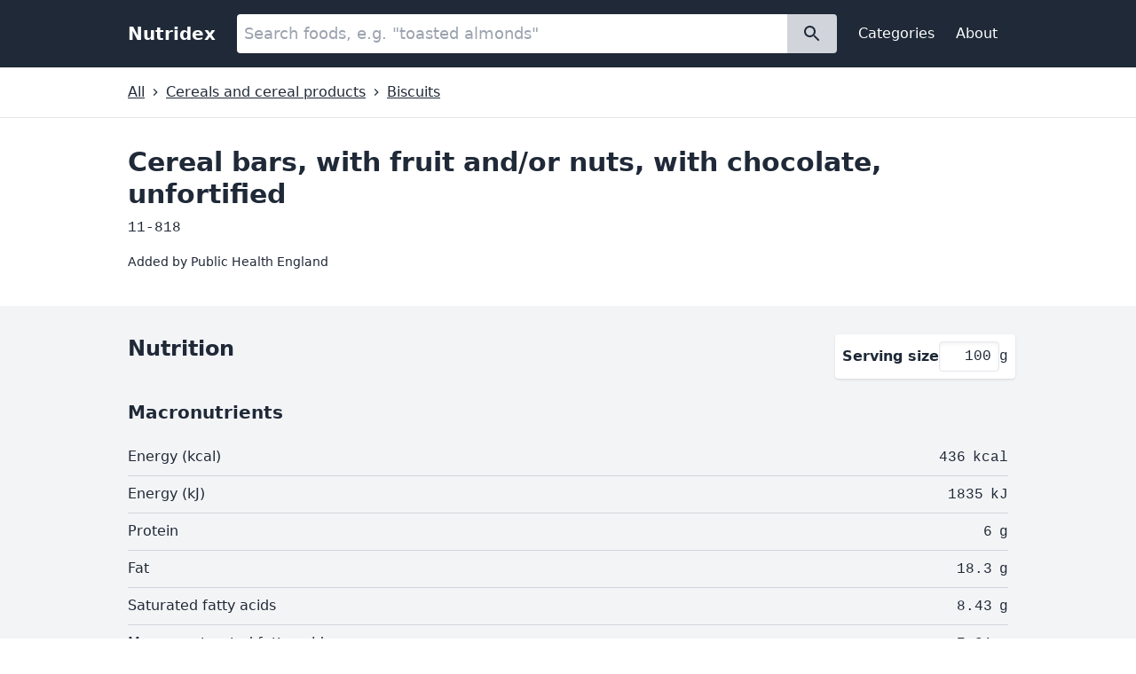

--- FILE ---
content_type: text/html; charset=utf-8
request_url: https://www.nutridex.org.uk/foods/2za9cry/cereal-bars-with-fruit-and-or-nuts-with-chocolate-unfortified
body_size: 4520
content:
<!DOCTYPE html><html lang="en-GB" class="overflow-y-scroll"><head><meta charSet="utf-8"/><meta name="viewport" content="width=device-width,initial-scale=1"/><title>Cereal bars, with fruit and/or nuts, with chocolate, unfortified – nutrition</title><meta name="description" content="See the nutrient content of &#x27;cereal bars, with fruit and/or nuts, with chocolate, unfortified&#x27; and more information from the UK food composition tables."/><link rel="stylesheet" href="/build/_assets/main-YCSP2LGX.css"/><script type="application/ld+json">{"@context":"https://schema.org","@type":"BreadcrumbList","itemListElement":[{"@type":"ListItem","position":1,"name":"All","item":"http://www.nutridex.org.uk/categories"},{"@type":"ListItem","position":2,"name":"Cereals and cereal products","item":"http://www.nutridex.org.uk/categories/cereals-and-cereal-products"},{"@type":"ListItem","position":3,"name":"Biscuits","item":"http://www.nutridex.org.uk/categories/cereals-and-cereal-products/biscuits"}]}</script><script defer="" data-domain="nutridex.org.uk" src="https://plausible.io/js/script.outbound-links.js"></script></head><body><div class="flex min-h-screen flex-col"><header class="bg-gray-800"><div class="container mx-auto flex flex-wrap items-center justify-between px-4 pb-4 pt-4 md:flex-nowrap md:justify-start md:p-4 md:pt-4"><strong class="mr-6 flex-none text-white"><a class="text-xl no-underline antialiased" href="/">Nutridex</a></strong><form method="get" action="/search" class="order-last mt-2 flex w-full md:order-none md:mt-0 md:mr-3" role="search"><label for="query" hidden="">Search foods</label><input class="w-full appearance-none rounded-l p-2 text-lg" id="query" name="query" type="search" placeholder="Search foods, e.g. &quot;toasted almonds&quot;" minLength="3" required="" value=""/><button class="rounded-r bg-gray-300 py-2 px-4 transition-colors hover:bg-gray-200" type="submit" aria-label="Search" data-testid="search-button"><svg aria-hidden="true" class="fill-current" xmlns="http://www.w3.org/2000/svg" viewBox="0 0 24 24" fill="black" width="24px" height="24px"><path d="M0 0h24v24H0z" fill="none"></path><path d="M15.5 14h-.79l-.28-.27C15.41 12.59 16 11.11 16 9.5 16 5.91 13.09 3 9.5 3S3 5.91 3 9.5 5.91 16 9.5 16c1.61 0 3.09-.59 4.23-1.57l.27.28v.79l5 4.99L20.49 19l-4.99-5zm-6 0C7.01 14 5 11.99 5 9.5S7.01 5 9.5 5 14 7.01 14 9.5 11.99 14 9.5 14z"></path></svg></button></form><button class="flex rounded py-2 pl-3 pr-2 text-white sm:hidden bg-gray-700">Menu <svg class="ml-2 fill-current" xmlns="http://www.w3.org/2000/svg" viewBox="0 0 24 24" fill="black" width="24px" height="24px"><path d="M0 0h24v24H0z" fill="none"></path><path d="M3 18h18v-2H3v2zm0-5h18v-2H3v2zm0-7v2h18V6H3z"></path></svg></button><nav class="flex w-full gap-1 text-white sm:w-auto sm:flex-none sm:items-center h-0 overflow-hidden sm:h-auto sm:overflow-auto"><ul class="flex flex-col gap-1 sm:flex-row sm:items-center"><li><a class="block rounded bg-gray-700 px-3 py-2 text-center no-underline transition-colors sm:bg-inherit sm:hover:bg-gray-700" href="/categories">Categories</a></li><li><a class="block rounded bg-gray-700 px-3 py-2 text-center no-underline transition-colors sm:bg-inherit sm:hover:bg-gray-700" href="/about">About</a></li></ul></nav></div></header><div role="main" class="flex-grow"><nav class="mb-8 border-b"><ol class="container mx-auto flex p-4"><li class="flex items-center"><a href="/categories">All</a><svg class="mx-1 fill-current" xmlns="http://www.w3.org/2000/svg" viewBox="0 0 24 24" fill="black" width="1em" height="1em"><path d="M0 0h24v24H0z" fill="none"></path><path d="M10 6L8.59 7.41 13.17 12l-4.58 4.59L10 18l6-6z"></path></svg></li><li class="flex items-center"><a href="/categories/cereals-and-cereal-products">Cereals and cereal products</a><svg class="mx-1 fill-current" xmlns="http://www.w3.org/2000/svg" viewBox="0 0 24 24" fill="black" width="1em" height="1em"><path d="M0 0h24v24H0z" fill="none"></path><path d="M10 6L8.59 7.41 13.17 12l-4.58 4.59L10 18l6-6z"></path></svg></li><li class="flex items-center"><a href="/categories/cereals-and-cereal-products/biscuits">Biscuits</a></li></ol></nav><div class="container mx-auto mb-10 px-4"><h1 class="mb-2">Cereal bars, with fruit and/or nuts, with chocolate, unfortified</h1><div class="mb-4 font-mono" title="Unique identifier">11-818</div><div class="text-sm">Added by <!-- -->Public Health England</div></div><div class="bg-gray-100"><section class="container mx-auto mb-8 px-4 py-8"><div class="flex flex-col justify-between sm:flex-row"><h2 class="mb-2">Nutrition</h2><label for="serving-size" class="-ml-2 -mr-2 mb-6 flex cursor-pointer items-center justify-between gap-4 rounded bg-white p-2 shadow sm:-ml-0"><span class="font-bold">Serving size</span><div class="flex items-center gap-2 font-mono"><input class="rounded border px-2 py-1 text-right shadow-inner" id="serving-size" name="serving-size" type="text" inputMode="numeric" pattern="[0-9]*" minLength="1" maxLength="5" size="5" required="" value="100"/><span>g</span></div></label></div><h3 class="mb-4">Macronutrients</h3><div class="mb-8"><dl><div class="flex justify-between border-b border-gray-300 py-2"><dt>Energy (kcal)</dt><dd class="whitespace-no-wrap ml-4 text-right"><span class="inline-block font-mono">436</span><span class="ml-2 inline-block font-mono">kcal</span></dd></div><div class="flex justify-between border-b border-gray-300 py-2"><dt>Energy (kJ)</dt><dd class="whitespace-no-wrap ml-4 text-right"><span class="inline-block font-mono">1835</span><span class="ml-2 inline-block font-mono">kJ</span></dd></div><div class="flex justify-between border-b border-gray-300 py-2"><dt>Protein</dt><dd class="whitespace-no-wrap ml-4 text-right"><span class="inline-block font-mono">6</span><span class="ml-2 inline-block font-mono">g</span></dd></div><div class="flex justify-between border-b border-gray-300 py-2"><dt>Fat</dt><dd class="whitespace-no-wrap ml-4 text-right"><span class="inline-block font-mono">18.3</span><span class="ml-2 inline-block font-mono">g</span></dd></div><div class="flex justify-between border-b border-gray-300 py-2"><dt>Saturated fatty acids</dt><dd class="whitespace-no-wrap ml-4 text-right"><span class="inline-block font-mono">8.43</span><span class="ml-2 inline-block font-mono">g</span></dd></div><div class="flex justify-between border-b border-gray-300 py-2"><dt>Monounsaturated fatty acids</dt><dd class="whitespace-no-wrap ml-4 text-right"><span class="inline-block font-mono">7.21</span><span class="ml-2 inline-block font-mono">g</span></dd></div><div class="flex justify-between border-b border-gray-300 py-2"><dt>Polyunsaturated fatty acids</dt><dd class="whitespace-no-wrap ml-4 text-right"><span class="inline-block font-mono">1.72</span><span class="ml-2 inline-block font-mono">g</span></dd></div><div class="flex justify-between border-b border-gray-300 py-2"><dt>Carbohydrate</dt><dd class="whitespace-no-wrap ml-4 text-right"><span class="inline-block font-mono">66</span><span class="ml-2 inline-block font-mono">g</span></dd></div><div class="flex justify-between border-b border-gray-300 py-2"><dt>Total sugars</dt><dd class="whitespace-no-wrap ml-4 text-right"><span class="inline-block font-mono">40.7</span><span class="ml-2 inline-block font-mono">g</span></dd></div><div class="flex justify-between border-b border-gray-300 py-2"><dt>Fibre (AOAC)</dt><dd class="whitespace-no-wrap ml-4 text-right"><span class="inline-block font-mono">5.1</span><span class="ml-2 inline-block font-mono">g</span></dd></div></dl></div><h3 class="mb-4">Minerals</h3><div class="mb-8"><dl><div class="flex justify-between border-b border-gray-300 py-2"><dt>Salt</dt><dd class="whitespace-no-wrap ml-4 text-right"><span class="inline-block font-mono">0.55</span><span class="ml-2 inline-block font-mono">g</span></dd></div><div class="flex justify-between border-b border-gray-300 py-2"><dt>Sodium</dt><dd class="whitespace-no-wrap ml-4 text-right"><span class="inline-block font-mono">221</span><span class="ml-2 inline-block font-mono">mg</span></dd></div><div class="flex justify-between border-b border-gray-300 py-2"><dt>Potassium</dt><dd class="whitespace-no-wrap ml-4 text-right"><span class="inline-block font-mono">309</span><span class="ml-2 inline-block font-mono">mg</span></dd></div><div class="flex justify-between border-b border-gray-300 py-2"><dt>Calcium</dt><dd class="whitespace-no-wrap ml-4 text-right"><span class="inline-block font-mono">73</span><span class="ml-2 inline-block font-mono">mg</span></dd></div><div class="flex justify-between border-b border-gray-300 py-2"><dt>Magnesium</dt><dd class="whitespace-no-wrap ml-4 text-right"><span class="inline-block font-mono">58</span><span class="ml-2 inline-block font-mono">mg</span></dd></div><div class="flex justify-between border-b border-gray-300 py-2"><dt>Phosphorus</dt><dd class="whitespace-no-wrap ml-4 text-right"><span class="inline-block font-mono">182</span><span class="ml-2 inline-block font-mono">mg</span></dd></div><div class="flex justify-between border-b border-gray-300 py-2"><dt>Iron</dt><dd class="whitespace-no-wrap ml-4 text-right"><span class="inline-block font-mono">1.92</span><span class="ml-2 inline-block font-mono">mg</span></dd></div><div class="flex justify-between border-b border-gray-300 py-2"><dt>Copper</dt><dd class="whitespace-no-wrap ml-4 text-right"><span class="inline-block font-mono">0.32</span><span class="ml-2 inline-block font-mono">mg</span></dd></div><div class="flex justify-between border-b border-gray-300 py-2"><dt>Zinc</dt><dd class="whitespace-no-wrap ml-4 text-right"><span class="inline-block font-mono">1.2</span><span class="ml-2 inline-block font-mono">mg</span></dd></div><div class="flex justify-between border-b border-gray-300 py-2"><dt>Chloride</dt><dd class="whitespace-no-wrap ml-4 text-right"><span class="inline-block font-mono">300</span><span class="ml-2 inline-block font-mono">mg</span></dd></div><div class="flex justify-between border-b border-gray-300 py-2"><dt>Manganese</dt><dd class="whitespace-no-wrap ml-4 text-right"><span class="inline-block font-mono">0.14</span><span class="ml-2 inline-block font-mono">mg</span></dd></div><div class="flex justify-between border-b border-gray-300 py-2"><dt>Selenium</dt><dd class="whitespace-no-wrap ml-4 text-right"><span class="inline-block font-mono">2</span><span class="ml-2 inline-block font-mono">µg</span></dd></div><div class="flex justify-between border-b border-gray-300 py-2"><dt>Iodine</dt><dd class="whitespace-no-wrap ml-4 text-right"><span class="inline-block font-mono">6</span><span class="ml-2 inline-block font-mono">µg</span></dd></div></dl></div><h3 class="mb-4">Vitamins</h3><div class="mb-8"><dl><div class="flex justify-between border-b border-gray-300 py-2"><dt>Carotene</dt><dd class="whitespace-no-wrap ml-4 text-right"><span class="inline-block font-mono"><span>Trace</span></span></dd></div><div class="flex justify-between border-b border-gray-300 py-2"><dt>Retinol equivalent</dt><dd class="whitespace-no-wrap ml-4 text-right"><span class="inline-block font-mono"><span>Trace</span></span></dd></div><div class="flex justify-between border-b border-gray-300 py-2"><dt>Vitamin D</dt><dd class="whitespace-no-wrap ml-4 text-right"><span class="inline-block font-mono"><span>Trace</span></span></dd></div><div class="flex justify-between border-b border-gray-300 py-2"><dt>Vitamin E</dt><dd class="whitespace-no-wrap ml-4 text-right"><span class="inline-block font-mono">2.24</span><span class="ml-2 inline-block font-mono">mg</span></dd></div><div class="flex justify-between border-b border-gray-300 py-2"><dt>Thiamin</dt><dd class="whitespace-no-wrap ml-4 text-right"><span class="inline-block font-mono">0.18</span><span class="ml-2 inline-block font-mono">mg</span></dd></div><div class="flex justify-between border-b border-gray-300 py-2"><dt>Riboflavin</dt><dd class="whitespace-no-wrap ml-4 text-right"><span class="inline-block font-mono">0.08</span><span class="ml-2 inline-block font-mono">mg</span></dd></div><div class="flex justify-between border-b border-gray-300 py-2"><dt>Niacin</dt><dd class="whitespace-no-wrap ml-4 text-right"><span class="inline-block font-mono">1.5</span><span class="ml-2 inline-block font-mono">mg</span></dd></div><div class="flex justify-between border-b border-gray-300 py-2"><dt>Vitamin B6</dt><dd class="whitespace-no-wrap ml-4 text-right"><span class="inline-block font-mono">0.07</span><span class="ml-2 inline-block font-mono">mg</span></dd></div><div class="flex justify-between border-b border-gray-300 py-2"><dt>Vitamin B12</dt><dd class="whitespace-no-wrap ml-4 text-right"><span class="inline-block font-mono">0.1</span><span class="ml-2 inline-block font-mono">µg</span></dd></div><div class="flex justify-between border-b border-gray-300 py-2"><dt>Folate</dt><dd class="whitespace-no-wrap ml-4 text-right"><span class="inline-block font-mono">10</span><span class="ml-2 inline-block font-mono">µg</span></dd></div><div class="flex justify-between border-b border-gray-300 py-2"><dt>Vitamin C</dt><dd class="whitespace-no-wrap ml-4 text-right"><span class="inline-block font-mono"><span>Trace</span></span></dd></div></dl></div></section></div><div class="container mx-auto px-4"><section class="mb-8"><h2 class="mb-4">Description</h2><p>5 samples, 4 products, including Cadbury Brunch, Tracker cereal and Alpen cereal bars</p></section><section class="mb-8"><h2 class="mb-4">References</h2><p>DH, Nutrient analysis of biscuits, buns, cakes and pastries, 2011</p></section><section class="mb-8 border-t pt-8"><h2 class="mb-4"><abbr title="Potential Renal Acid Load" class="cursor-help">PRAL</abbr> <!-- -->Score</h2><p class="mb-2 font-mono">0.73<!-- --> mEq/100 <!-- -->g<!-- --> <!-- -->(acid-forming)</p><small class="opacity-75">Estimated using the Remer &amp; Manz formula.</small></section></div></div><footer class="bg-gray-100 py-8"><div class="container mx-auto px-4"><small class="mb-4 block">Brought to you by Elise Kelly<!-- --> <abbr title="Registered Dietitian" class="cursor-help">RD</abbr> <!-- -->and <a href="https://www.simonsinclair.com">Simon Sinclair</a> •<!-- --> <a href="mailto:team@foodserviceshouse.com">team@foodserviceshouse.com</a></small><small class="block">© 2025 Nutridex. All rights reserved.</small></div></footer></div><script>((STORAGE_KEY, restoreKey) => {
    if (!window.history.state || !window.history.state.key) {
      let key = Math.random().toString(32).slice(2);
      window.history.replaceState({
        key
      }, "");
    }
    try {
      let positions = JSON.parse(sessionStorage.getItem(STORAGE_KEY) || "{}");
      let storedY = positions[restoreKey || window.history.state.key];
      if (typeof storedY === "number") {
        window.scrollTo(0, storedY);
      }
    } catch (error) {
      console.error(error);
      sessionStorage.removeItem(STORAGE_KEY);
    }
  })("positions", null)</script><script>window.ENV = {"PUBLIC_CONVERTKIT_API_KEY":"3JgFXKHVeVTdjWFk1en-Ww"};</script><link rel="modulepreload" href="/build/entry.client-6HBZCGWH.js"/><link rel="modulepreload" href="/build/_shared/chunk-6B6O5TMY.js"/><link rel="modulepreload" href="/build/_shared/chunk-4HXKWYDW.js"/><link rel="modulepreload" href="/build/_shared/chunk-Q3IECNXJ.js"/><link rel="modulepreload" href="/build/_shared/chunk-PGOH7JLP.js"/><link rel="modulepreload" href="/build/_shared/chunk-LFT2BAR3.js"/><link rel="modulepreload" href="/build/_shared/chunk-7QLVLIBI.js"/><link rel="modulepreload" href="/build/root-A3NDV4NQ.js"/><link rel="modulepreload" href="/build/routes/__standard-A4XTGUPB.js"/><link rel="modulepreload" href="/build/_shared/chunk-IE7GTPKS.js"/><link rel="modulepreload" href="/build/_shared/chunk-Z52LETZL.js"/><link rel="modulepreload" href="/build/_shared/chunk-MBCWD2BA.js"/><link rel="modulepreload" href="/build/_shared/chunk-64DTIIQ2.js"/><link rel="modulepreload" href="/build/_shared/chunk-ECOHZX7B.js"/><link rel="modulepreload" href="/build/_shared/chunk-URNZPFSF.js"/><link rel="modulepreload" href="/build/routes/__standard/foods/$sid/$slug/index-UYWFUIBQ.js"/><script>window.__remixContext = {"url":"/foods/2za9cry/cereal-bars-with-fruit-and-or-nuts-with-chocolate-unfortified","state":{"loaderData":{"root":{"user":null,"ENV":{"PUBLIC_CONVERTKIT_API_KEY":"3JgFXKHVeVTdjWFk1en-Ww"}},"routes/__standard/foods/$sid/$slug/index":{"requestUrl":"http://www.nutridex.org.uk/foods/2za9cry/cereal-bars-with-fruit-and-or-nuts-with-chocolate-unfortified","user":null,"food":{"sid":"2za9cry","slug":"cereal-bars-with-fruit-and-or-nuts-with-chocolate-unfortified","authorId":"4e87fca8-ecf0-45b5-a7c9-746640204231","name":"Cereal bars, with fruit and/or nuts, with chocolate, unfortified","code":"11-818","description":"5 samples, 4 products, including Cadbury Brunch, Tracker cereal and Alpen cereal bars","references":"DH, Nutrient analysis of biscuits, buns, cakes and pastries, 2011","footnote":null,"categoryId":"e702c492-975a-4e3b-8305-99bd2c839bad","brandId":null,"diets":[],"author":{"name":"Public Health England","email":"phe.enquiries@phe.gov.uk"},"brand":null},"parentCategories":[{"path":"cereals-and-cereal-products","name":"Cereals and cereal products","slug":"cereals-and-cereal-products","parent":null},{"path":"cereals-and-cereal-products/biscuits","name":"Biscuits","slug":"biscuits","parent":null}],"proximates":{"kcals":[{"value":436,"nutrient":{"id":"kcals","name":"Energy (kcal)","unit":"kcal"}}],"kj":[{"value":1835,"nutrient":{"id":"kj","name":"Energy (kJ)","unit":"kJ"}}],"prot":[{"value":6,"nutrient":{"id":"prot","name":"Protein","unit":"g"}}],"fat":[{"value":18.3,"nutrient":{"id":"fat","name":"Fat","unit":"g"}}],"satfod":[{"value":8.43,"nutrient":{"id":"satfod","name":"Saturated fatty acids","unit":"g"}}],"monofod":[{"value":7.21,"nutrient":{"id":"monofod","name":"Monounsaturated fatty acids","unit":"g"}}],"polyfod":[{"value":1.72,"nutrient":{"id":"polyfod","name":"Polyunsaturated fatty acids","unit":"g"}}],"cho":[{"value":66,"nutrient":{"id":"cho","name":"Carbohydrate","unit":"g"}}],"totsug":[{"value":40.7,"nutrient":{"id":"totsug","name":"Total sugars","unit":"g"}}],"aoacfib":[{"value":5.1,"nutrient":{"id":"aoacfib","name":"Fibre (AOAC)","unit":"g"}}]},"inorganics":{"salt":[{"value":0.5525,"nutrient":{"id":"salt","name":"Salt","unit":"g"}}],"na":[{"value":221,"nutrient":{"id":"na","name":"Sodium","unit":"mg"}}],"k":[{"value":309,"nutrient":{"id":"k","name":"Potassium","unit":"mg"}}],"ca":[{"value":73,"nutrient":{"id":"ca","name":"Calcium","unit":"mg"}}],"mg":[{"value":58,"nutrient":{"id":"mg","name":"Magnesium","unit":"mg"}}],"p":[{"value":182,"nutrient":{"id":"p","name":"Phosphorus","unit":"mg"}}],"fe":[{"value":1.92,"nutrient":{"id":"fe","name":"Iron","unit":"mg"}}],"cu":[{"value":0.32,"nutrient":{"id":"cu","name":"Copper","unit":"mg"}}],"zn":[{"value":1.2,"nutrient":{"id":"zn","name":"Zinc","unit":"mg"}}],"cl":[{"value":300,"nutrient":{"id":"cl","name":"Chloride","unit":"mg"}}],"mn":[{"value":0.14,"nutrient":{"id":"mn","name":"Manganese","unit":"mg"}}],"se":[{"value":2,"nutrient":{"id":"se","name":"Selenium","unit":"µg"}}],"i":[{"value":6,"nutrient":{"id":"i","name":"Iodine","unit":"µg"}}]},"vitamins":{"carequ":[{"value":-1,"nutrient":{"id":"carequ","name":"Carotene","unit":"µg"}}],"retequ":[{"value":-1,"nutrient":{"id":"retequ","name":"Retinol equivalent","unit":"µg"}}],"vitd":[{"value":-1,"nutrient":{"id":"vitd","name":"Vitamin D","unit":"µg"}}],"vite":[{"value":2.24,"nutrient":{"id":"vite","name":"Vitamin E","unit":"mg"}}],"thia":[{"value":0.18,"nutrient":{"id":"thia","name":"Thiamin","unit":"mg"}}],"ribo":[{"value":0.08,"nutrient":{"id":"ribo","name":"Riboflavin","unit":"mg"}}],"niac":[{"value":1.5,"nutrient":{"id":"niac","name":"Niacin","unit":"mg"}}],"vitb6":[{"value":0.07,"nutrient":{"id":"vitb6","name":"Vitamin B6","unit":"mg"}}],"vitb12":[{"value":0.1,"nutrient":{"id":"vitb12","name":"Vitamin B12","unit":"µg"}}],"folt":[{"value":10,"nutrient":{"id":"folt","name":"Folate","unit":"µg"}}],"vitc":[{"value":-1,"nutrient":{"id":"vitc","name":"Vitamin C","unit":"mg"}}]},"isAlcoholicBeverage":false,"hasSignificantValues":false,"pralScore":0.73},"routes/__standard":null},"actionData":null,"errors":null},"future":{"v2_dev":{"port":8002},"unstable_postcss":false,"unstable_tailwind":false,"v2_errorBoundary":true,"v2_headers":true,"v2_meta":true,"v2_normalizeFormMethod":true,"v2_routeConvention":true}};</script><script type="module" async="">import "/build/manifest-D9B31817.js";
import * as route0 from "/build/root-A3NDV4NQ.js";
import * as route1 from "/build/routes/__standard-A4XTGUPB.js";
import * as route2 from "/build/routes/__standard/foods/$sid/$slug/index-UYWFUIBQ.js";
window.__remixRouteModules = {"root":route0,"routes/__standard":route1,"routes/__standard/foods/$sid/$slug/index":route2};

import("/build/entry.client-6HBZCGWH.js");</script></body></html>

--- FILE ---
content_type: application/javascript; charset=UTF-8
request_url: https://www.nutridex.org.uk/build/_shared/chunk-Z52LETZL.js
body_size: -524
content:
var o=e=>{var r,n;let t=[];return(r=e.parent)!=null&&r.parent&&t.push({...(n=e.parent)==null?void 0:n.parent,parent:null}),e.parent&&t.push({...e.parent,parent:null}),t.push({...e,parent:null}),t};export{o as a};


--- FILE ---
content_type: application/javascript; charset=UTF-8
request_url: https://www.nutridex.org.uk/build/routes/__standard/foods/$sid/$slug/index-UYWFUIBQ.js
body_size: 1825
content:
import{a as M,b as T}from"/build/_shared/chunk-IE7GTPKS.js";import"/build/_shared/chunk-Z52LETZL.js";import{a as z}from"/build/_shared/chunk-MBCWD2BA.js";import{a as P}from"/build/_shared/chunk-64DTIIQ2.js";import{a as B}from"/build/_shared/chunk-ECOHZX7B.js";import"/build/_shared/chunk-URNZPFSF.js";import{a as $}from"/build/_shared/chunk-PGOH7JLP.js";import{f as l,k as A,p as I}from"/build/_shared/chunk-6B6O5TMY.js";import{a as H,b as f}from"/build/_shared/chunk-4HXKWYDW.js";import{c as r}from"/build/_shared/chunk-Q3IECNXJ.js";var p=r(H()),j=r($());I();I();var s=r(f()),G=(t,n)=>t===-1?(0,s.jsx)("span",{children:"Trace"}):t===-2?(0,s.jsx)(l,{to:"#note",children:"Significant"}):Number((n*t).toFixed(2)),N=({nutrientMap:t,servingSizeMultiplier:n})=>{let i=Object.values(t);return(0,s.jsx)("dl",{children:i.map(a=>{let{nutrient:m,value:c}=a[0],o=G(c,n);return(0,s.jsxs)("div",{className:"flex justify-between border-b border-gray-300 py-2",children:[(0,s.jsx)("dt",{children:m.name}),(0,s.jsxs)("dd",{className:"whitespace-no-wrap ml-4 text-right",children:[(0,s.jsx)("span",{className:"inline-block font-mono",children:o}),typeof o=="number"?(0,s.jsx)("span",{className:"ml-2 inline-block font-mono",children:m.unit}):null]})]},m.id)})})};var O=r(B()),W=r(P());var e=r(f()),X=100,J=t=>t.length===0?"":t.length===1?t[0].diet.name:t.map(({diet:n},i)=>i===t.length-1?`and ${n.name}`:`${n.name}, `).join(""),K=({data:t})=>{var i,a;let n=(a=(i=t==null?void 0:t.food)==null?void 0:i.name)!=null?a:"";return[{title:`${n} \u2013 nutrition`},{name:"description",content:`See the nutrient content of '${n.toLowerCase()}' and more information from the UK food composition tables.`}]},Z={structuredData:t=>{let{parentCategories:n,requestUrl:i}=t,{origin:a}=new URL(i);return{"@context":"https://schema.org","@type":"BreadcrumbList",itemListElement:[{name:"All",path:"categories"},...n].map(({name:c,path:o},g)=>({"@type":"ListItem",position:g+1,name:c,item:o==="categories"?`${a}/${o}`:`${a}/categories/${o}`}))}}},Q=()=>{let{user:t,food:n,parentCategories:i,proximates:a,inorganics:m,vitamins:c,isAlcoholicBeverage:o,hasSignificantValues:g,pralScore:h}=A(),[b,F]=(0,p.useState)(100),[v,_]=(0,p.useState)(1);(0,p.useEffect)(()=>{_(b/X)},[b]);let{sid:x,code:C,name:R,brand:S,description:U,diets:L,references:y,footnote:E,author:w}=n,k=({target:d})=>{let u=Number(d.value);Number.isNaN(u)||F(u)},D=({target:d})=>d.select();return(0,e.jsxs)(e.Fragment,{children:[(0,e.jsx)("nav",{className:"mb-8 border-b",children:(0,e.jsxs)("ol",{className:"container mx-auto flex p-4",children:[(0,e.jsxs)("li",{className:"flex items-center",children:[(0,e.jsx)(l,{to:"/categories",children:"All"}),(0,e.jsxs)("svg",{className:"mx-1 fill-current",xmlns:"http://www.w3.org/2000/svg",viewBox:"0 0 24 24",fill:"black",width:"1em",height:"1em",children:[(0,e.jsx)("path",{d:"M0 0h24v24H0z",fill:"none"}),(0,e.jsx)("path",{d:"M10 6L8.59 7.41 13.17 12l-4.58 4.59L10 18l6-6z"})]})]}),i.map(({name:d,path:u},V)=>(0,e.jsxs)("li",{className:"flex items-center",children:[(0,e.jsx)(l,{to:`/categories/${u}`,children:d}),V+1<i.length&&(0,e.jsxs)("svg",{className:"mx-1 fill-current",xmlns:"http://www.w3.org/2000/svg",viewBox:"0 0 24 24",fill:"black",width:"1em",height:"1em",children:[(0,e.jsx)("path",{d:"M0 0h24v24H0z",fill:"none"}),(0,e.jsx)("path",{d:"M10 6L8.59 7.41 13.17 12l-4.58 4.59L10 18l6-6z"})]})]},u))]})}),(0,e.jsxs)("div",{className:"container mx-auto mb-10 px-4",children:[S?(0,e.jsx)("div",{className:"mb-2 text-lg",children:S.name}):null,(0,e.jsx)("h1",{className:"mb-2",children:R}),(0,e.jsx)("div",{className:"mb-4 font-mono",title:"Unique identifier",children:C}),t!=null&&t.isVerified&&T(t,n)||t!=null&&t.isVerified&&M(t)?(0,e.jsxs)("ul",{className:"flex gap-2 text-sm",children:[(0,e.jsxs)("li",{children:["Added by ",w.name]}),(0,e.jsx)("li",{children:(0,e.jsx)(l,{to:`/foods/${x}/update`,children:"Edit"})}),n.author.email!==z?(0,e.jsx)("li",{children:(0,e.jsx)(l,{className:"text-red-700",to:`/foods/${x}/delete`,children:"Delete"})}):null]}):(0,e.jsxs)("div",{className:"text-sm",children:["Added by ",w.name]})]}),(0,e.jsx)("div",{className:"bg-gray-100",children:(0,e.jsxs)("section",{className:"container mx-auto mb-8 px-4 py-8",children:[(0,e.jsxs)("div",{className:"flex flex-col justify-between sm:flex-row",children:[(0,e.jsx)("h2",{className:"mb-2",children:"Nutrition"}),(0,e.jsxs)("label",{htmlFor:"serving-size",className:"-ml-2 -mr-2 mb-6 flex cursor-pointer items-center justify-between gap-4 rounded bg-white p-2 shadow sm:-ml-0",children:[(0,e.jsx)("span",{className:"font-bold",children:"Serving size"}),(0,e.jsxs)("div",{className:"flex items-center gap-2 font-mono",children:[(0,e.jsx)("input",{className:"rounded border px-2 py-1 text-right shadow-inner",id:"serving-size",name:"serving-size",type:"text",inputMode:"numeric",pattern:"[0-9]*",minLength:1,maxLength:5,size:5,required:!0,value:b,onChange:k,onFocus:D}),(0,e.jsx)("span",{children:o?"ml":"g"})]})]})]}),(0,e.jsx)("h3",{className:"mb-4",children:"Macronutrients"}),(0,e.jsx)("div",{className:"mb-8",children:(0,e.jsx)(N,{nutrientMap:a,servingSizeMultiplier:v})}),(0,e.jsx)("h3",{className:"mb-4",children:"Minerals"}),(0,e.jsx)("div",{className:"mb-8",children:(0,e.jsx)(N,{nutrientMap:m,servingSizeMultiplier:v})}),(0,e.jsx)("h3",{className:"mb-4",children:"Vitamins"}),(0,e.jsx)("div",{className:"mb-8",children:(0,e.jsx)(N,{nutrientMap:c,servingSizeMultiplier:v})}),g?(0,e.jsx)("div",{id:"note",className:"rounded bg-white p-6 shadow",children:(0,e.jsxs)("div",{className:"lg:w-8/12",children:[(0,e.jsx)("h3",{className:"mb-4",children:"Note"}),(0,e.jsxs)("p",{children:["Where a nutrient is present in significant quantities, but there is no reliable information on the amount, the value is represented as \u201C",(0,e.jsx)("span",{className:"font-mono",children:"Significant"}),"\u201D."]})]})}):null]})}),(0,e.jsxs)("div",{className:"container mx-auto px-4",children:[(0,e.jsxs)("section",{className:"mb-8",children:[(0,e.jsx)("h2",{className:"mb-4",children:"Description"}),(0,e.jsx)("p",{children:U})]}),L.length>0?(0,e.jsxs)("section",{className:"mb-8",children:[(0,e.jsx)("h2",{className:"mb-4",children:"Suitability"}),(0,e.jsxs)("p",{children:[J(L),"."]})]}):null,y?(0,e.jsxs)("section",{className:"mb-8",children:[(0,e.jsx)("h2",{className:"mb-4",children:"References"}),(0,e.jsx)("p",{children:y})]}):null,h!==null?(0,e.jsxs)("section",{className:"mb-8 border-t pt-8",children:[(0,e.jsxs)("h2",{className:"mb-4",children:[(0,e.jsx)("abbr",{title:"Potential Renal Acid Load",className:"cursor-help",children:"PRAL"})," ","Score"]}),(0,e.jsxs)("p",{className:"mb-2 font-mono",children:[h," mEq/100 ",o?"ml":"g"," ",h>0?"(acid-forming)":"(base-forming)"]}),(0,e.jsx)("small",{className:"opacity-75",children:"Estimated using the Remer & Manz formula."})]}):null,E?(0,e.jsxs)("section",{className:"mb-8",children:[(0,e.jsx)("h2",{className:"mb-4",children:"Footnote"}),(0,e.jsx)("p",{children:E})]}):null]})]})};var Y=Q;export{Y as default,Z as handle,K as meta};


--- FILE ---
content_type: application/javascript; charset=UTF-8
request_url: https://www.nutridex.org.uk/build/root-A3NDV4NQ.js
body_size: 458
content:
import{a as _}from"/build/_shared/chunk-PGOH7JLP.js";import{a as l,b as g}from"/build/_shared/chunk-LFT2BAR3.js";import"/build/_shared/chunk-7QLVLIBI.js";import{a as h,d as u,f as y,g as a,h as i,i as n,j as f,k as x,m as d,o as s,p as v}from"/build/_shared/chunk-6B6O5TMY.js";import{b as p}from"/build/_shared/chunk-4HXKWYDW.js";import{b,c as r}from"/build/_shared/chunk-Q3IECNXJ.js";var N=b((q,z)=>{z.exports={}});var S=b((P,j)=>{j.exports={}});var V=r(_());v();var k="/build/_assets/main-YCSP2LGX.css";var c=e=>e==="production";var A=r(N()),O=r(S());var M=r(p());v();function F(e){return e!==void 0&&e.structuredData!==void 0&&typeof e.structuredData=="function"}function E(){let o=f().flatMap(D=>{let{handle:m,data:I}=D;if(F(m)){let w=m.structuredData(I);if(w)return w}return[]});if(o.length===0)return null;let C=o.length===1?JSON.stringify(o[0]):JSON.stringify(o);return(0,M.jsx)("script",{type:"application/ld+json",dangerouslySetInnerHTML:{__html:C}})}var t=r(p()),R=()=>[{title:"Nutridex"}],T=()=>[{rel:"stylesheet",href:k}];function L(){let e=x();return(0,t.jsxs)("html",{lang:"en-GB",className:"overflow-y-scroll",children:[(0,t.jsxs)("head",{children:[(0,t.jsx)("meta",{charSet:"utf-8"}),(0,t.jsx)("meta",{name:"viewport",content:"width=device-width,initial-scale=1"}),(0,t.jsx)(i,{}),(0,t.jsx)(a,{}),(0,t.jsx)(E,{}),(0,t.jsx)("script",{defer:!0,"data-domain":"nutridex.org.uk",src:"https://plausible.io/js/script.outbound-links.js"})]}),(0,t.jsxs)("body",{children:[(0,t.jsx)(h,{}),(0,t.jsx)(s,{}),(0,t.jsx)("script",{dangerouslySetInnerHTML:{__html:`window.ENV = ${JSON.stringify(e.ENV)};`}}),(0,t.jsx)(n,{}),c("development")?(0,t.jsx)(d,{}):null]})]})}var G=({error:e})=>(console.error(e),(0,t.jsxs)("html",{lang:"en-GB",children:[(0,t.jsxs)("head",{children:[(0,t.jsx)("meta",{charSet:"utf-8"}),(0,t.jsx)("meta",{name:"viewport",content:"width=device-width,initial-scale=1"}),(0,t.jsx)(i,{}),(0,t.jsx)(a,{})]}),(0,t.jsxs)("body",{className:"flex min-h-screen flex-col",children:[(0,t.jsx)(l,{}),(0,t.jsx)("div",{role:"main",className:"flex-grow",children:(0,t.jsxs)("div",{className:"container mx-auto py-8 px-4",children:[(0,t.jsx)("h1",{className:"mb-4",children:e.name}),(0,t.jsx)("p",{children:e.message})]})}),(0,t.jsx)(g,{}),(0,t.jsx)(s,{}),(0,t.jsx)(n,{}),c("development")?(0,t.jsx)(d,{}):null]})]})),H=()=>{let e=u();return console.error(e),(0,t.jsxs)("html",{lang:"en-GB",children:[(0,t.jsxs)("head",{children:[(0,t.jsx)("meta",{charSet:"utf-8"}),(0,t.jsx)("meta",{name:"viewport",content:"width=device-width,initial-scale=1"}),(0,t.jsx)(i,{}),(0,t.jsx)(a,{})]}),(0,t.jsxs)("body",{className:"flex min-h-screen flex-col",children:[(0,t.jsx)(l,{}),(0,t.jsx)("div",{role:"main",className:"flex-grow",children:(0,t.jsxs)("div",{className:"container mx-auto flex flex-col gap-4 py-8 px-4",children:[(0,t.jsxs)("h1",{children:[e.status," ",e.statusText]}),e.status===403?(0,t.jsxs)("p",{children:["You do not have permission to access this page. If you think this is an error, please"," ",(0,t.jsx)(y,{to:"mailto:team@foodserviceshouse.com",children:"let us know"}),"."]}):null]})}),(0,t.jsx)(g,{}),(0,t.jsx)(s,{}),(0,t.jsx)(n,{}),c("development")?(0,t.jsx)(d,{}):null]})]})};export{H as CatchBoundary,G as ErrorBoundary,L as default,T as links,R as meta};
